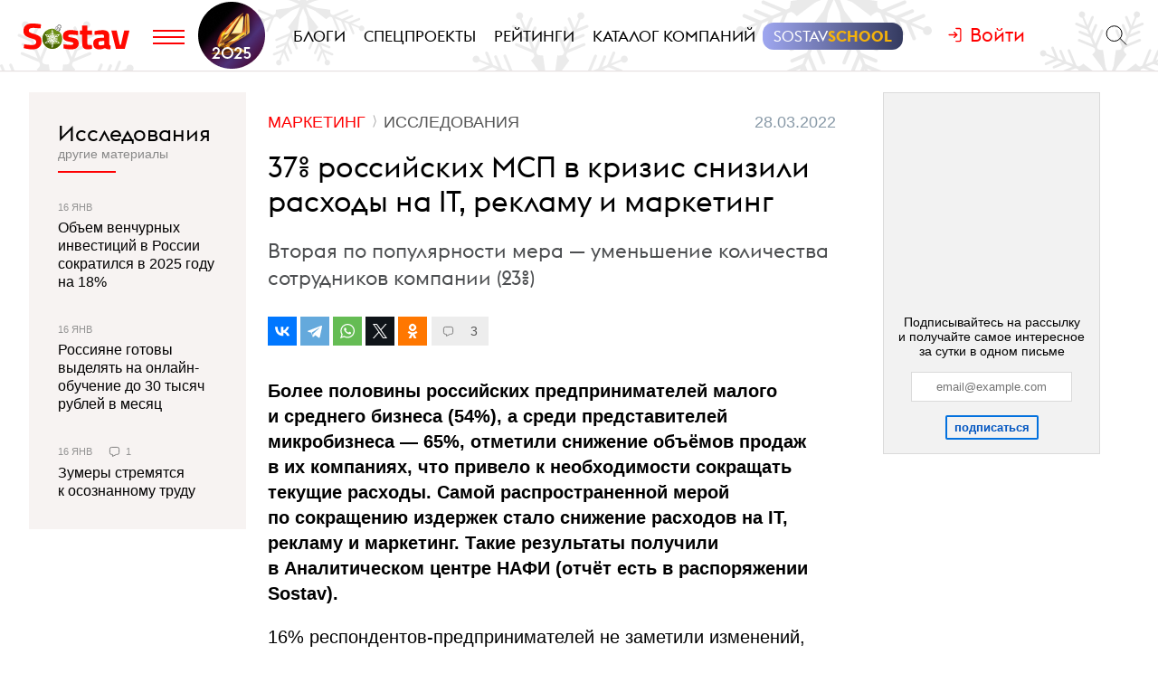

--- FILE ---
content_type: text/html; charset=utf-8
request_url: https://www.sostav.ru/publication/83-kompanij-predprinyali-mery-dlya-sokrashcheniya-izderzhek-53441.html
body_size: 11266
content:
<!DOCTYPE html> <html lang="ru"> <head> <title>37% российских МСП в кризис снизили расходы на IT, рекламу и маркетинг</title> <meta property="og:title" content="37% российских МСП в кризис снизили расходы на IT, рекламу и маркетинг" /> <meta property="description" content="Вторая по популярности мера — уменьшение количества сотрудников компании (23%)" /> <meta property="og:description" content="Вторая по популярности мера — уменьшение количества сотрудников компании (23%)" /> <meta property="og:type" content="article" /> <link href="https://www.sostav.ru/publication/83-kompanij-predprinyali-mery-dlya-sokrashcheniya-izderzhek-53441.html" rel="canonical" /> <meta property="og:url" content="https://www.sostav.ru/publication/83-kompanij-predprinyali-mery-dlya-sokrashcheniya-izderzhek-53441.html" /> <meta property="og:image" content="https://www.sostav.ru/images/news/2022/03/28/preview/53441_social.jpg?rnd=727969" /> <meta property="og:image:width" content="1024" /> <meta property="og:image:height" content="512" /> <meta property="crawl:image" content="https://www.sostav.ru/images/news/2022/03/28/preview/53441_st.jpg" /> <script type="application/ld+json">{"@context":"http:\/\/schema.org","@type":"NewsArticle","headline":"37% \u0440\u043e\u0441\u0441\u0438\u0439\u0441\u043a\u0438\u0445 \u041c\u0421\u041f \u0432 \u043a\u0440\u0438\u0437\u0438\u0441 \u0441\u043d\u0438\u0437\u0438\u043b\u0438 \u0440\u0430\u0441\u0445\u043e\u0434\u044b \u043d\u0430\u00a0IT, \u0440\u0435\u043a\u043b\u0430\u043c\u0443 \u0438 \u043c\u0430\u0440\u043a\u0435\u0442\u0438\u043d\u0433","url":"https:\/\/www.sostav.ru\/publication\/83-kompanij-predprinyali-mery-dlya-sokrashcheniya-izderzhek-53441.html","mainEntityOfPage":{"@type":"WebPage","@id":"https:\/\/www.sostav.ru\/publication\/83-kompanij-predprinyali-mery-dlya-sokrashcheniya-izderzhek-53441.html#article_content"},"datePublished":"2022-03-28 19:30:00","dateCreated":"2022-03-28 18:45:17","dateModified":"2022-03-28 20:00:52","description":"\u0412\u0442\u043e\u0440\u0430\u044f \u043f\u043e \u043f\u043e\u043f\u0443\u043b\u044f\u0440\u043d\u043e\u0441\u0442\u0438 \u043c\u0435\u0440\u0430 \u2014\u00a0\u0443\u043c\u0435\u043d\u044c\u0448\u0435\u043d\u0438\u0435 \u043a\u043e\u043b\u0438\u0447\u0435\u0441\u0442\u0432\u0430 \u0441\u043e\u0442\u0440\u0443\u0434\u043d\u0438\u043a\u043e\u0432 \u043a\u043e\u043c\u043f\u0430\u043d\u0438\u0438 (23%)","text":"\u0411\u043e\u043b\u0435\u0435 \u043f\u043e\u043b\u043e\u0432\u0438\u043d\u044b \u0440\u043e\u0441\u0441\u0438\u0439\u0441\u043a\u0438\u0445 \u043f\u0440\u0435\u0434\u043f\u0440\u0438\u043d\u0438\u043c\u0430\u0442\u0435\u043b\u0435\u0439 \u043c\u0430\u043b\u043e\u0433\u043e \u0438&nbsp;\u0441\u0440\u0435\u0434\u043d\u0435\u0433\u043e \u0431\u0438\u0437\u043d\u0435\u0441\u0430 (54%), \u0430&nbsp;\u0441\u0440\u0435\u0434\u0438 \u043f\u0440\u0435\u0434\u0441\u0442\u0430\u0432\u0438\u0442\u0435\u043b\u0435\u0439 \u043c\u0438\u043a\u0440\u043e\u0431\u0438\u0437\u043d\u0435\u0441\u0430&nbsp;&mdash; 65%, \u043e\u0442\u043c\u0435\u0442\u0438\u043b\u0438 \u0441\u043d\u0438\u0436\u0435\u043d\u0438\u0435 \u043e\u0431\u044a\u0451\u043c\u043e\u0432 \u043f\u0440\u043e\u0434\u0430\u0436 \u0432&nbsp;\u0438\u0445&nbsp;\u043a\u043e\u043c\u043f\u0430\u043d\u0438\u044f\u0445, \u0447\u0442\u043e \u043f\u0440\u0438\u0432\u0435\u043b\u043e \u043a&nbsp;\u043d\u0435\u043e\u0431\u0445\u043e\u0434\u0438\u043c\u043e\u0441\u0442\u0438 \u0441\u043e\u043a\u0440\u0430\u0449\u0430\u0442\u044c \u0442\u0435\u043a\u0443\u0449\u0438\u0435 \u0440\u0430\u0441\u0445\u043e\u0434\u044b. \u0421\u0430\u043c\u043e\u0439 \u0440\u0430\u0441\u043f\u0440\u043e\u0441\u0442\u0440\u0430\u043d\u0435\u043d\u043d\u043e\u0439 \u043c\u0435\u0440\u043e\u0439 \u043f\u043e&nbsp;\u0441\u043e\u043a\u0440\u0430\u0449\u0435\u043d\u0438\u044e \u0438\u0437\u0434\u0435\u0440\u0436\u0435\u043a \u0441\u0442\u0430\u043b\u043e \u0441\u043d\u0438\u0436\u0435\u043d\u0438\u0435 \u0440\u0430\u0441\u0445\u043e\u0434\u043e\u0432 \u043d\u0430&nbsp;IT, \u0440\u0435\u043a\u043b\u0430\u043c\u0443 \u0438&nbsp;\u043c\u0430\u0440\u043a\u0435\u0442\u0438\u043d\u0433. \u0422\u0430\u043a\u0438\u0435 \u0440\u0435\u0437\u0443\u043b\u044c\u0442\u0430\u0442\u044b \u043f\u043e\u043b\u0443\u0447\u0438\u043b\u0438 \u0432&nbsp;\u0410\u043d\u0430\u043b\u0438\u0442\u0438\u0447\u0435\u0441\u043a\u043e\u043c \u0446\u0435\u043d\u0442\u0440\u0435 \u041d\u0410\u0424\u0418 (\u043e\u0442\u0447\u0451\u0442 \u0435\u0441\u0442\u044c \u0432&nbsp;\u0440\u0430\u0441\u043f\u043e\u0440\u044f\u0436\u0435\u043d\u0438\u0438 Sostav).16% \u0440\u0435\u0441\u043f\u043e\u043d\u0434\u0435\u043d\u0442\u043e\u0432-\u043f\u0440\u0435\u0434\u043f\u0440\u0438\u043d\u0438\u043c\u0430\u0442\u0435\u043b\u0435\u0439 \u043d\u0435&nbsp;\u0437\u0430\u043c\u0435\u0442\u0438\u043b\u0438 \u0438\u0437\u043c\u0435\u043d\u0435\u043d\u0438\u0439, \u043a\u043e\u0442\u043e\u0440\u044b\u0435 \u0441\u043a\u0430\u0437\u0430\u043b\u0438\u0441\u044c&nbsp;\u0431\u044b \u043d\u0430&nbsp;\u0438\u0445 \u0431\u0438\u0437\u043d\u0435\u0441\u0435. \u0427\u0430\u0449\u0435 \u043e\u0431&nbsp;\u043e\u0442\u0441\u0443\u0442\u0441\u0442\u0432\u0438\u0438 \u043f\u0435\u0440\u0435\u043c\u0435\u043d \u0433\u043e\u0432\u043e\u0440\u0438\u043b\u0438 \u043f\u0440\u0435\u0434\u0441\u0442\u0430\u0432\u0438\u0442\u0435\u043b\u0438 \u0441\u0440\u0435\u0434\u043d\u0435\u0433\u043e \u0431\u0438\u0437\u043d\u0435\u0441\u0430 (37%), \u0438&nbsp;\u0432&nbsp;\u043a\u043e\u043c\u043f\u0430\u043d\u0438\u044f\u0445, \u0440\u0430\u0431\u043e\u0442\u0430\u044e\u0449\u0438\u0445 \u043d\u0430&nbsp;\u0440\u044b\u043d\u043a\u0435 \u0431\u043e\u043b\u0435\u0435 10 \u043b\u0435\u0442 (22%), \u0441\u043b\u0435\u0434\u0443\u0435\u0442 \u0438\u0437&nbsp;\u043e\u0442\u0447\u0451\u0442\u0430.83% \u0440\u0435\u0441\u043f\u043e\u043d\u0434\u0435\u043d\u0442\u043e\u0432 \u043f\u0440\u0435\u0434\u043f\u0440\u0438\u043d\u044f\u043b\u0438 \u043c\u0435\u0440\u044b \u0434\u043b\u044f \u0441\u043e\u043a\u0440\u0430\u0449\u0435\u043d\u0438\u044f \u0438\u0437\u0434\u0435\u0440\u0436\u0435\u043a. \u0427\u0430\u0449\u0435 \u043e\u0431&nbsp;\u0438\u0437\u043c\u0435\u043d\u0435\u043d\u0438\u044f\u0445 \u0433\u043e\u0432\u043e\u0440\u0438\u043b\u0438 \u043f\u0440\u0435\u0434\u0441\u0442\u0430\u0432\u0438\u0442\u0435\u043b\u0438 \u043c\u0438\u043a\u0440\u043e- \u0438&nbsp;\u043c\u0430\u043b\u043e\u0433\u043e \u0431\u0438\u0437\u043d\u0435\u0441\u0430&nbsp;&mdash; 86% \u0438&nbsp;87% \u0441\u043e\u043e\u0442\u0432\u0435\u0442\u0441\u0442\u0432\u0435\u043d\u043d\u043e. \u0412&nbsp;\u0442\u043e\u043f-5 \u0441\u0430\u043c\u044b\u0445 \u0440\u0430\u0441\u043f\u0440\u043e\u0441\u0442\u0440\u0430\u043d\u0435\u043d\u043d\u044b\u0445 \u043c\u0435\u0440 \u0432\u043e\u0448\u043b\u0438:\u0441\u043d\u0438\u0436\u0435\u043d\u0438\u0435 \u0440\u0430\u0441\u0445\u043e\u0434\u043e\u0432 \u043d\u0430&nbsp;IT, \u0440\u0435\u043a\u043b\u0430\u043c\u0443 \u0438\u043b\u0438 \u043c\u0430\u0440\u043a\u0435\u0442\u0438\u043d\u0433&nbsp;&mdash; \u043d\u0430&nbsp;\u044d\u0442\u043e \u043f\u043e\u0448\u043b\u0430 \u043a\u0430\u0436\u0434\u0430\u044f \u0442\u0440\u0435\u0442\u044c\u044f \u043a\u043e\u043c\u043f\u0430\u043d\u0438\u044f (37%);\u0441\u043e\u043a\u0440\u0430\u0449\u0435\u043d\u0438\u0435 \u0448\u0442\u0430\u0442\u0430 (23%);\u0441\u043e\u043a\u0440\u0430\u0449\u0435\u043d\u0438\u0435 \u0437\u0430\u0440\u0430\u0431\u043e\u0442\u043d\u043e\u0439 \u043f\u043b\u0430\u0442\u044b \u0441\u043e\u0442\u0440\u0443\u0434\u043d\u0438\u043a\u043e\u0432 (16%); \u043f\u043e\u043b\u043d\u044b\u0439 \u0438\u043b\u0438 \u0447\u0430\u0441\u0442\u0438\u0447\u043d\u044b\u0439 \u043e\u0442\u043a\u0430\u0437 \u043e\u0442&nbsp;\u0430\u0440\u0435\u043d\u0434\u044b \u043e\u0444\u0438\u0441\u0430 (16%);\u043f\u0435\u0440\u0435\u0432\u043e\u0434 \u0441\u043e\u0442\u0440\u0443\u0434\u043d\u0438\u043a\u043e\u0432 \u043d\u0430&nbsp;\u0443\u0434\u0430\u043b\u0451\u043d\u043d\u044b\u0439 \u0444\u043e\u0440\u043c\u0430\u0442 \u0440\u0430\u0431\u043e\u0442\u044b (15%).\u041f\u043e&nbsp;\u0434\u0430\u043d\u043d\u044b\u043c \u0430\u043d\u0430\u043b\u0438\u0442\u0438\u043a\u043e\u0432 \u041d\u0410\u0424\u0418, \u043c\u0438\u043a\u0440\u043e\u0431\u0438\u0437\u043d\u0435\u0441 \u0447\u0430\u0449\u0435 \u0441\u043d\u0438\u0436\u0430\u043b \u0440\u0430\u0441\u0445\u043e\u0434\u044b \u043d\u0430&nbsp;IT \u0438&nbsp;\u043c\u0430\u0440\u043a\u0435\u0442\u0438\u043d\u0433 (44%) \u0438&nbsp;\u043e\u0442\u043a\u0430\u0437\u044b\u0432\u0430\u043b\u0441\u044f \u043e\u0442&nbsp;\u0430\u0440\u0435\u043d\u0434\u044b \u043e\u0444\u0438\u0441\u0430 (20%). \u041c\u043e\u0441\u043a\u043e\u0432\u0441\u043a\u0438\u0435 \u043f\u0440\u0435\u0434\u043f\u0440\u0438\u043d\u0438\u043c\u0430\u0442\u0435\u043b\u0438 \u0442\u0430\u043a\u0436\u0435 \u0447\u0430\u0441\u0442\u043e \u043e\u0442\u043c\u0435\u043d\u044f\u043b\u0438 \u0430\u0440\u0435\u043d\u0434\u0443 \u043e\u0444\u0438\u0441\u0430 (25%) \u0438&nbsp;\u043f\u0435\u0440\u0435\u0432\u043e\u0434\u0438\u043b\u0438 \u0441\u043e\u0442\u0440\u0443\u0434\u043d\u0438\u043a\u043e\u0432 \u043d\u0430&nbsp;\u0443\u0434\u0430\u043b\u0451\u043d\u043d\u044b\u0439 \u0444\u043e\u0440\u043c\u0430\u0442 (30%). \u0412\u0441\u0435\u0440\u043e\u0441\u0441\u0438\u0439\u0441\u043a\u0438\u0439 \u043e\u043f\u0440\u043e\u0441 \u043f\u0440\u0435\u0434\u043f\u0440\u0438\u043d\u0438\u043c\u0430\u0442\u0435\u043b\u0435\u0439 \u043f\u0440\u043e\u0432\u043e\u0434\u0438\u043b\u0441\u044f \u0432&nbsp;\u0440\u0430\u043c\u043a\u0430\u0445 \u041e\u043f\u0435\u0440\u0430\u0442\u0438\u0432\u043d\u043e\u0433\u043e \u0441\u043e\u0446\u0438\u0430\u043b\u044c\u043d\u043e-\u044d\u043a\u043e\u043d\u043e\u043c\u0438\u0447\u0435\u0441\u043a\u043e\u0433\u043e \u043c\u043e\u043d\u0438\u0442\u043e\u0440\u0438\u043d\u0433\u0430 \u0410\u043d\u0430\u043b\u0438\u0442\u0438\u0447\u0435\u0441\u043a\u0438\u043c \u0446\u0435\u043d\u0442\u0440\u043e\u043c \u041d\u0410\u0424\u0418 \u0432&nbsp;\u043c\u0430\u0440\u0442\u0435 2022 \u0433\u043e\u0434\u0430. \u041e\u043f\u0440\u043e\u0448\u0435\u043d\u044b 500 \u043f\u0440\u0435\u0434\u0441\u0442\u0430\u0432\u0438\u0442\u0435\u043b\u0435\u0439 \u043c\u0430\u043b\u043e\u0433\u043e \u0438&nbsp;\u0441\u0440\u0435\u0434\u043d\u0435\u0433\u043e \u0431\u0438\u0437\u043d\u0435\u0441\u0430 \u0432\u0441\u0435\u0445 \u043e\u0441\u043d\u043e\u0432\u043d\u044b\u0445 \u043e\u0442\u0440\u0430\u0441\u043b\u0435\u0439 \u044d\u043a\u043e\u043d\u043e\u043c\u0438\u043a\u0438 \u0432\u043e&nbsp;\u0432\u0441\u0435\u0445 \u0444\u0435\u0434\u0435\u0440\u0430\u043b\u044c\u043d\u044b\u0445 \u043e\u043a\u0440\u0443\u0433\u0430\u0445 \u0420\u043e\u0441\u0441\u0438\u0438. \u0412&nbsp;\u043a\u0430\u0447\u0435\u0441\u0442\u0432\u0435 \u0440\u0435\u0441\u043f\u043e\u043d\u0434\u0435\u043d\u0442\u043e\u0432 \u0432\u044b\u0441\u0442\u0443\u043f\u0430\u043b\u0438 \u0441\u043e\u0431\u0441\u0442\u0432\u0435\u043d\u043d\u0438\u043a\u0438 \u0431\u0438\u0437\u043d\u0435\u0441\u0430, \u043f\u0435\u0440\u0432\u044b\u0435 \u043b\u0438\u0446\u0430 \u043a\u043e\u043c\u043f\u0430\u043d\u0438\u0439 \u0438&nbsp;\u0438\u043d\u0434\u0438\u0432\u0438\u0434\u0443\u0430\u043b\u044c\u043d\u044b\u0435 \u043f\u0440\u0435\u0434\u043f\u0440\u0438\u043d\u0438\u043c\u0430\u0442\u0435\u043b\u0438. \u0421\u0431\u043e\u0440 \u0434\u0430\u043d\u043d\u044b\u0445 \u043e\u0441\u0443\u0449\u0435\u0441\u0442\u0432\u043b\u0451\u043d \u0441&nbsp;\u043f\u043e\u043c\u043e\u0449\u044c\u044e \u043f\u0440\u043e\u0435\u043a\u0442\u0430 &laquo;\u0413\u043e\u043b\u043e\u0441 \u0431\u0438\u0437\u043d\u0435\u0441\u0430&raquo; \u043f\u0440\u0438 \u0441\u043e\u0434\u0435\u0439\u0441\u0442\u0432\u0438\u0438 \u0410\u0441\u0441\u043e\u0446\u0438\u0430\u0446\u0438\u0438 \u0438\u043d\u0441\u0442\u0438\u0442\u0443\u0442\u043e\u0432 \u0440\u0430\u0437\u0432\u0438\u0442\u0438\u044f \u043f\u0440\u0435\u0434\u043f\u0440\u0438\u043d\u0438\u043c\u0430\u0442\u0435\u043b\u044c\u0441\u0442\u0432\u0430.","publisher":{"@type":"Organization","name":"Sostav.ru","logo":{"@type":"ImageObject","url":"https:\/\/www.sostav.ru\/app\/public\/design\/logo2018.png"}},"image":"https:\/\/www.sostav.ru\/images\/news\/2022\/03\/28\/preview\/53441_st.jpg","author":[{"@type":"Person","name":"Sostav.ru"}]}</script> <script type="application/ld+json">{"@context":"https:\/\/schema.org","@type":"BreadcrumbList","itemListElement":[{"@type":"ListItem","position":1,"item":{"@id":"\/\/www.sostav.ru\/news","name":"\u041d\u043e\u0432\u043e\u0441\u0442\u0438"}},{"@type":"ListItem","position":2,"item":{"@id":"\/\/www.sostav.ru\/news\/marketing","name":"\u041c\u0430\u0440\u043a\u0435\u0442\u0438\u043d\u0433"}},{"@type":"ListItem","position":3,"item":{"@id":"\/\/www.sostav.ru\/news\/marketing\/research","name":"\u0418\u0441\u0441\u043b\u0435\u0434\u043e\u0432\u0430\u043d\u0438\u044f"}}]}</script> <script>window.siteRoot = "/";</script> <meta name="theme-color" content="#F0EEE9"> <meta name="apple-mobile-web-app-status-bar-style" content="black-translucent"> <meta charset="UTF-8"><meta http-equiv="X-UA-Compatible" content="ie=edge"><meta name="viewport" content="width=device-width, initial-scale=1"> <link href="/rss" rel="alternate" type="application/rss+xml"> <meta property="fb:pages" content="165127806832871" /> <meta property="fb:app_id" content="148933805160721"> <meta name="twitter:site" content="@sostav_news" /> <meta name="twitter:creator" content="@sostav_news" /> <meta name="twitter:card" content="summary_large_image" /> <link rel="icon" href="/app/public/images/favic.png" type="image/png"> <link type="text/css" href="/libs/grid-master/dist/css/mscom-grid.css" rel="stylesheet" media="all" /> <link type="text/css" href="/css/front/karkas.css?v=13" rel="stylesheet" media="all" /> <link type="text/css" href="/libs/vex-master/dist/css/vex.css" rel="stylesheet" media="all" /> <link type="text/css" href="/libs/vex-master/dist/css/vex-theme-top.css" rel="stylesheet" media="all" /> <link type="text/css" href="/css/front/article/article_v2.css?v=20" rel="stylesheet" media="all" /> <link type="text/css" href="/css/front/components/tgzen/styles.css?v=3" rel="stylesheet" media="all" /> <script>window.yaContextCb = window.yaContextCb || []</script><script src="https://yandex.ru/ads/system/context.js" async></script></head> <body> <!-- Yandex.Metrika counter --> <script type="text/javascript" > (function(m,e,t,r,i,k,a){m[i]=m[i]||function(){(m[i].a=m[i].a||[]).push(arguments)}; m[i].l=1*new Date();k=e.createElement(t),a=e.getElementsByTagName(t)[0],k.async=1,k.src=r,a.parentNode.insertBefore(k,a)}) (window, document, "script", "https://mc.yandex.ru/metrika/tag.js", "ym"); ym(25659224, "init", { clickmap:true, trackLinks:true, accurateTrackBounce:true }); </script> <noscript><div><img src="https://mc.yandex.ru/watch/25659224" style="position:absolute; left:-9999px;" alt="" /></div></noscript> <!--LiveInternet counter--> <script type="text/javascript"> new Image().src = "//counter.yadro.ru/hit?r"+ escape(document.referrer)+((typeof(screen)=="undefined")?"": ";s"+screen.width+"*"+screen.height+"*"+(screen.colorDepth? screen.colorDepth:screen.pixelDepth))+";u"+escape(document.URL)+ ";h"+escape(document.title.substring(0,150))+ ";"+Math.random();</script><!--/LiveInternet--> <!-- Rating@Mail.ru counter --> <script type="text/javascript"> var _tmr = window._tmr || (window._tmr = []); _tmr.push({id: "110562", type: "pageView", start: (new Date()).getTime()}); (function (d, w, id) { if (d.getElementById(id)) return; var ts = d.createElement("script"); ts.type = "text/javascript"; ts.async = true; ts.id = id; ts.src = (d.location.protocol == "https:" ? "https:" : "http:") + "//top-fwz1.mail.ru/js/code.js"; var f = function () {var s = d.getElementsByTagName("script")[0]; s.parentNode.insertBefore(ts, s);}; if (w.opera == "[object Opera]") { d.addEventListener("DOMContentLoaded", f, false); } else { f(); } })(document, window, "topmailru-code"); </script><noscript><div> <img src="//top-fwz1.mail.ru/counter?id=110562;js=na" style="border:0;position:absolute;left:-9999px;" alt="" /> </div></noscript> <!-- Yandex.Metrika counter --> <script type="text/javascript" > (function (d, w, c) { (w[c] = w[c] || []).push(function() { try { w.yaCounter49194025 = new Ya.Metrika2({ id:49194025, clickmap:true, trackLinks:true, accurateTrackBounce:true, webvisor:true }); } catch(e) { } }); var n = d.getElementsByTagName("script")[0], s = d.createElement("script"), f = function () { n.parentNode.insertBefore(s, n); }; s.type = "text/javascript"; s.async = true; s.src = "https://mc.yandex.ru/metrika/tag.js"; if (w.opera == "[object Opera]") { d.addEventListener("DOMContentLoaded", f, false); } else { f(); } })(document, window, "yandex_metrika_callbacks2"); </script> <noscript><div><img src="https://mc.yandex.ru/watch/49194025" style="position:absolute; left:-9999px;" alt="" /></div></noscript> <!-- /Yandex.Metrika counter --> <!-- VK Pixel Code --> <script type="text/javascript">!function(){var t=document.createElement("script");t.type="text/javascript",t.async=!0,t.src="https://vk.com/js/api/openapi.js?159",t.onload=function(){VK.Retargeting.Init("VK-RTRG-291638-9ig6G"),VK.Retargeting.Hit()},document.head.appendChild(t)}();</script> <noscript><img src="https://vk.com/rtrg?p=VK-RTRG-291638-9ig6G" style="position:fixed; left:-999px;" alt=""/></noscript> <!-- End VK Pixel Code --> <div id="st_page"> <style> .bf-logo { flex-grow: 6; transform: translate(-8px, 0); } .bf-logo__pic { width: 40px; } @media all and (min-width: 375px) { .bf-logo { transform: translate(0, 0); } } @media all and (min-width: 430px) { .bf-logo { flex-grow: 4; } } @media all and (min-width: 560px) { .bf-logo { flex-grow: 3; } } @media all and (min-width: 768px) { .bf-logo { text-align: center; flex-grow: 6; } .bf-logo__pic { padding: 10px 0; } .logo-menu { margin: -8px 0; } } @media all and (min-width: 950px) { .bf-logo { flex-grow: 12; } } @media all and (min-width: 1200px) { .bf-logo { order: 2; padding-left: 5px; } .bf-logo__pic { width: 74px; } .logo-menu { margin: -20px 0; } } .ssschool > a > span { position: relative; } .ssschool > a > span:before { content: ""; position: absolute; top: -4px; left: -12px; right: -12px; bottom: -4px; background-image: linear-gradient(90deg, #9FA7F0, #343A5F, #9FA7F0); background-size: 200% 100%; background-position: left center; border-radius: 12px; transition: background-position ease .3s; } .ssschool > a > span:hover:before { background-position: 100% center; } .ssschool > a > span { color: #fff !important; } .ssschool .ssschool__1 { position: relative; color: #fff !important; } .ssschool .ssschool__2 { position: relative; color: #F5B30A !important; font-weight: 600; } @media all and (min-width: 1600px) { .ssschool { transform: translate(4px, 0) scale(.8); } .ssschool > a > span:before { top: -9px; left: -16px; right: -16px; bottom: -9px; border-radius: 20px; } } .logo.h-btn img { opacity: 0; } .logo.h-btn { background: url(/assets/karkas/ng2025/ng2025_logo.svg) left center no-repeat; background-size: auto 24px; } #site_header_wrapper #site_header { background: url(/assets/karkas/ng2025/sneg3.svg) center center repeat-x #fff; background-size: auto 100% !important; } @media all and (min-width: 1200px) { .logo.h-btn { background-size: auto 32px; } #site_header_wrapper #site_header { background-size: auto 400% !important; } } @media all and (min-width: 1400px) { #site_header_wrapper #site_header:before, #site_header_wrapper #site_header:after { content: ""; position: absolute; top: 0; width: 120px; height: 220px; pointer-events: none; } #site_header_wrapper #site_header:before { left: 0; background: url(/assets/karkas/ng2025/vis_left.png) right bottom no-repeat; } #site_header_wrapper #site_header:after { right: 0; background: url(/assets/karkas/ng2025/vis_right.png) left bottom no-repeat; } } @media all and (min-width: 1800px) { #site_header_wrapper #site_header:before, #site_header_wrapper #site_header:after { width: 140px; } } </style> <div id="site_top" class="site-top"> <div id="site_top_banner" class="site-top-banner"></div> <div id="site_header_wrapper"> <div id="site_header" class="site-header has-sticky"> <div class="ms-grid"> <div class="ms-row"> <div class="ms-col-1-1"> <div class="site-header-inner"> <div class="logo-menu"> <button class="h-btn menu-btn toggle-main-menu"> <svg viewBox="0 0 35 20" width="35" height="20" xmlns="http://www.w3.org/2000/svg"> <line x1="0" y1="5" x2="35" y2="5" style="stroke:#fe0002;stroke-width:2"></line> <line x1="0" y1="12" x2="35" y2="12" style="stroke:#fe0002;stroke-width:2"></line> <line x1="0" y1="19" x2="35" y2="19" style="stroke:#fe0002;stroke-width:2"></line> </svg> </button> <a href="/" class="logo h-btn" title="Sostav.ru"><img src="/app/public/design/logo2918-05v3.svg" alt="Sostav.ru" title="Sostav.ru"></a> <a href="/vote/65" target="_blank" title="Итоги года 2025" class="bf-logo"><img class="bf-logo__pic" src="/app/public/design/bf2025.png"></a> </div> <ul class="mainmenu"> <li><a href="/blogs"><span>Блоги</span></a></li> <li><a href="/specprojects"><span>Спецпроекты</span></a></li> <li><a href="/ratings"><span>Рейтинги</span></a></li> <li><a href="/advmap/agency/catalogue"><span>Каталог компаний</span></a></li> <li class="ssschool"><a href="https://sostav.school/?utm_source=sostav-main-menu" target="_blank"><span><span class="ssschool__1">Sostav</span><span class="ssschool__2">School</span></span></a></li> </ul> <div class="user" id="auth"><a class="auth-login"><span>Войти</span></a></div> <div class="search"> <form action="/search" method="get"> <input type="text" name="q" placeholder="Поиск материалов на Sostav.ru" autocomplete="off"> <button type="submit" class="h-btn search-btn"></button> <button type="button" class="h-btn search-close-btn"> <svg width="30px" height="30px" xmlns="http://www.w3.org/2000/svg" xmlns:xlink="http://www.w3.org/1999/xlink" version="1.1" id="Capa_1" x="0px" y="0px" viewBox="-25 -30 100 100" style="enable-background:new 0 0 47.971 47.971;" xml:space="preserve"> <path d="M28.228,23.986L47.092,5.122c1.172-1.171,1.172-3.071,0-4.242c-1.172-1.172-3.07-1.172-4.242,0L23.986,19.744L5.121,0.88 c-1.172-1.172-3.07-1.172-4.242,0c-1.172,1.171-1.172,3.071,0,4.242l18.865,18.864L0.879,42.85c-1.172,1.171-1.172,3.071,0,4.242 C1.465,47.677,2.233,47.97,3,47.97s1.535-0.293,2.121-0.879l18.865-18.864L42.85,47.091c0.586,0.586,1.354,0.879,2.121,0.879 s1.535-0.293,2.121-0.879c1.172-1.171,1.172-3.071,0-4.242L28.228,23.986z"></path> </svg> </button> </form> </div> </div> </div> </div> </div> </div> </div> </div> <div id="main_modal_menu"> <div> <div class="ms-grid"> <div class="brand"> <a href="/"><img src="/app/public/design/logo2918-05v3.svg" alt="Sostav.ru" title="Sostav.ru"></a> </div> </div> </div> <div class="ms-grid"> <div class="ms-row menu-cols"> <div class="s-ms-col-1-2 l-ms-col-1-4 first"> <h2 class="hed"><a href="/lenta">Новости</a></h2> <ul class="menu"> <li><h3><a href="/news/digital">Digital</a></h3></li> <li><h3><a href="/news/media">Медиа</a></h3></li> <li><h3><a href="/news/creative">Креатив</a></h3></li> <li><h3><a href="/news/marketing">Маркетинг</a></h3></li> <li><h3><a href="/news/business">Бизнес</a></h3></li> <li><h3><a href="/news/social">Общество</a></h3></li> </ul> </div> <div class="s-ms-col-1-2 l-ms-col-1-4 mid"> <h2 class="hed"><a href="/specprojects">Спецпроекты</a></h2> <ul class="menu"> <li><h3><a href="https://sostav.school/?utm_source=sostav-main-menu" title="Sostav.school" target="_blank"><span><span class="color-red">Sostav</span>.Школа</span></h3></a></li> <li><h3><a href="/education">Лекторий</a></h3></li> <li><h3><a href="/specprojects/adscale">Шкала эффективности рекламы</a></h3></li> <li><h3><a href="/specprojects/marketface">Лицо рынка</a></h3></li> <li><h3><a href="/specprojects/market-opinion">Мнение рынка</a></h3></li> <li><h3><a href="/specprojects/bookchain">Bookchain</a></h3></li> <li><h3><a href="/specprojects/expertise">Экспертиза</a></h3></li> <li><h3><a href="/specprojects/year-results-2025">Итоги года 2025</a></h3></li> </ul> </div> <div class="s-ms-col-1-1 l-ms-col-1-4 mid"> <h2 class="hed"><a>Выбор редакции</a></h2> <ul class="menu"> <li> <h3><a href="/ratings/mediarating2025">Рейтинг медиаагентств 2025</a></h3> </li> <li> <h3><a href="/publication/rejting-krupnejshikh-reklamodatelej-rossii-2025-74192.html">ТОП-30 крупнейших рекламодателей России 2025</a></h3> </li> <li> <h3><a href="/education/lenta?format=audio">Подкасты</a></h3> </li> <li> <h3><a href="/news/creative/video">Видео</a></h3> </li> </ul> </div> <div class="s-ms-col-1-2 l-ms-col-1-4 last"> <ul class="menu service-menu"> <li><h3><a href="/page/advert">Реклама на сайте</a></h3></li> <li><h3><a href="/page/contacts">Контакты</a></h3></li> <li><h3><a href="/page/guidelines/index">Гайдлайны</a></h3></li> <li><h3><a href="/advmap/agency/catalogue">Каталог компаний</a></h3></li> <li><h3><a href="/ratings">Рейтинги</a></h3></li> <li><h3><a href="/blogs/">Бизнес-блоги</a></h3></li> </ul> </div> </div> <div class="ms-row"> <div class="l-ms-col-1-2"> <div class="first"> <h2 class="hed"><a href="/blogs">Блоги</a></h2> <div class="sblogs-item"> <a href="/blogs/268797"> <img src="/appi/blogs/avatar/blog?blogId=268797" class="s-avatar"> <span class="sblogs-blog-title">канал Dомашний</span> </a> </div> <div><a class="sblogs-feed-title" href="/blogs/268797/74608">Быть Главным женским – это призвание!</a></div> <div class="sblogs-item"> <a href="/blogs/268797"> <img src="/appi/blogs/avatar/blog?blogId=268797" class="s-avatar"> <span class="sblogs-blog-title">канал Dомашний</span> </a> </div> <div><a class="sblogs-feed-title" href="/blogs/268797/74565">Любимые герои и&nbsp;невероятные истории любви против снегопада</a></div> </div> <div class="content socials"> <h2><span class="color-red">Sostav</span> в соцсетях</h2> <div class="links"> <a target="_blank" href="https://vk.com/sostavru"><svg viewBox="0 0 24 24"><use xlink:href="/app/public/images/socials/social.svg#vk"></use></svg></a> <a target="_blank" href="https://t.me/sostav"><svg viewBox="0 0 24 24"><use xlink:href="/app/public/images/socials/social.svg#tg"></use></svg></a> <a target="_blank" href="https://twitter.com/sostav_news"><svg viewBox="0 0 24 24"><use xlink:href="/app/public/images/socials/social.svg#tw"></use></svg></a> <a target="_blank" href="https://ok.ru/sostavru"><svg viewBox="0 0 24 24"><use xlink:href="/app/public/images/socials/social.svg#ok"></use></svg></a> <a target="_blank" href="/rss"><svg viewBox="0 0 24 24"><use xlink:href="/app/public/images/socials/social.svg#rss"></use></svg></a> <a class="js-subscribe-init" href=""><svg viewBox="0 0 24 24"><use xlink:href="/app/public/images/socials/social.svg#mail"></use></svg></a> </div> </div> </div> <div class="l-ms-col-1-2"> <div class="maps"> <div class="ms-row"> <div class="ms-col-1-2 first"> <div class="item" style="background: repeating-linear-gradient(45deg, rgba(0, 0, 0, 0.1), rgba(0, 0, 0, 0.1) 10px, rgba(0, 0, 0, 0.15) 10px, rgba(0, 0, 0, 0.15) 20px) !important;"> <a class="lnk" href="/advmap/agency/catalogue">Каталог <br>компаний</a> </div> <div class="item" style="background-image: url(/app/public/images/advmap/mir_map.png);"> <a class="lnk" href="/map/maps/2023">Карта <br>рекламного <br>рынка</a> </div> <div class="item" style="background-image: url(/app/public/images/advmap/marketing_map.png);"> <a class="lnk" href="/advmap/marketingmap">Карта <br>маркетинговых <br>услуг</a> </div> </div> <div class="ms-col-1-2 last"> <div class="item" style="background-image: url(/app/public/images/advmap/branding_map.png);"> <a class="lnk" href="/advmap/brandingmap">Карта <br>брендинговых <br>агентств</a> </div> <div class="item" style="background-image: url(/app/public/images/advmap/digital_map.png);"> <a class="lnk" href="/advmap/digital">Карта <br>digital-агентств</a> </div> <div class="item" style="background-image: url(/app/public/images/advmap/reklamodateli_map.png);"> <a class="lnk" href="/advmap/advertizersmap">Карта крупнейших <br>рекламодателей <br>России</a> </div> </div> <div class="ms-col-1-2"> <div class="item" style="background-image: url(/assets/spec/tg-map/img/TM_top2.PNG);"> <a class="lnk" href="/advmap/tgmap">Карта <br>телеграм <br> каналов</a> </div> </div> </div> </div> </div> </div> <div class="addr"> <div class="mail"> <a href="mailto:info@sostav.ru">info@<span class="color-red">sostav.ru</span></a> </div> <div class="tel"> <a href="tel:+74952740525">+7 (495) 274-05-25</a> </div> <div class="adress"> Москва, ул. Полковая 3 стр.3, офис 120 </div> </div> <div class="copy"> © <a href="/" class="color-red"><strong>Sostav</strong></a> независимый проект <a target="_blank" href="http://depotwpf.ru/">брендингового агентства <strong>Depot</strong></a> <br> Использование опубликованных материалов доступно только при указании источника. <br><br> Дизайн сайта - <a href="http://www.liqium.ru/" target="_blank" class="color-red">Liqium</a> <br><br> <strong>18+</strong> </div> </div> </div> <div id="st_content"><div class="article-wrapper" data-section_url="/lenta?type=latest&excludedIds=53441" data-article_url="/publication/83-kompanij-predprinyali-mery-dlya-sokrashcheniya-izderzhek-53441.html" id="article_53441"> <div class="ms-grid flex-grid"> <div class="article-grid stick-parent"> <div class="article-grid__inner"> <div class="article-grid__center"> <div class="stick-parent"> <div class="article-titles"> <div class="tops"> <div class="article-cats"> <ul> <li class="lvl-2"><a href="/news/marketing"><span>Маркетинг</span></a></li> <li class="lvl-3"><a href="/news/marketing/research"><span>Исследования</span></a></li> </ul> </div> <div class="captions"> <span class="cap date datetime" datetime="2022-03-28T19:30:00+03:00"> 28.03.2022 в 19:30 </span> </div> </div> <h1 class="zag">37% российских МСП в&nbsp;кризис снизили расходы на IT, рекламу и&nbsp;маркетинг</h1> <h2 class="podzag">Вторая по&nbsp;популярности мера — уменьшение количества сотрудников компании (23%)</h2> <div class="article-socials top" data-url="https://www.sostav.ru/publication/83-kompanij-predprinyali-mery-dlya-sokrashcheniya-izderzhek-53441.html" data-counter="50"> <div class="ya-share-wrap"></div> <div class="comments-go"> <span class="comments-sm"></span> 3 </div> </div> </div> <div class="article"> <div class="article-content js-mediator-article" id="article_content"> <p><strong>Более половины российских предпринимателей малого и&nbsp;среднего бизнеса (54%), а&nbsp;среди представителей микробизнеса&nbsp;&mdash; 65%, отметили снижение объёмов продаж в&nbsp;их&nbsp;компаниях, что привело к&nbsp;необходимости сокращать текущие расходы. Самой распространенной мерой по&nbsp;сокращению издержек стало снижение расходов на&nbsp;IT, рекламу и&nbsp;маркетинг. Такие результаты получили в&nbsp;Аналитическом центре НАФИ (отчёт есть в&nbsp;распоряжении Sostav).</strong></p><p>16% респондентов-предпринимателей не&nbsp;заметили изменений, которые сказались&nbsp;бы на&nbsp;их бизнесе. Чаще об&nbsp;отсутствии перемен говорили представители среднего бизнеса (37%), и&nbsp;в&nbsp;компаниях, работающих на&nbsp;рынке более 10 лет (22%), следует из&nbsp;отчёта.</p><p>83% респондентов предприняли меры для сокращения издержек. Чаще об&nbsp;изменениях говорили представители микро- и&nbsp;малого бизнеса&nbsp;&mdash; 86% и&nbsp;87% соответственно. В&nbsp;топ-5 самых распространенных мер вошли:</p><ul><li>снижение расходов на&nbsp;IT, рекламу или маркетинг&nbsp;&mdash; на&nbsp;это пошла каждая третья компания (37%);</li><li>сокращение штата (23%);</li><li>сокращение заработной платы сотрудников (16%); </li><li>полный или частичный отказ от&nbsp;аренды офиса (16%);</li><li>перевод сотрудников на&nbsp;удалённый формат работы (15%).</li></ul><p>По&nbsp;данным аналитиков НАФИ, микробизнес чаще снижал расходы на&nbsp;IT и&nbsp;маркетинг (44%) и&nbsp;отказывался от&nbsp;аренды офиса (20%). Московские предприниматели также часто отменяли аренду офиса (25%) и&nbsp;переводили сотрудников на&nbsp;удалённый формат (30%).</p><div class="vrezka no-quote"> <div class="v-text"><p>Всероссийский опрос предпринимателей проводился в&nbsp;рамках Оперативного социально-экономического мониторинга Аналитическим центром НАФИ в&nbsp;марте 2022 года. Опрошены 500 представителей малого и&nbsp;среднего бизнеса всех основных отраслей экономики во&nbsp;всех федеральных округах России. В&nbsp;качестве респондентов выступали собственники бизнеса, первые лица компаний и&nbsp;индивидуальные предприниматели. Сбор данных осуществлён с&nbsp;помощью проекта &laquo;Голос бизнеса&raquo; при содействии Ассоциации институтов развития предпринимательства. </p></div> </div> <div class="page-view-anchor middle" data-type="middle"></div> <div class="page-view-anchor end" data-type="end"></div> </div> <div class="article-socials" data-url="https://www.sostav.ru/publication/83-kompanij-predprinyali-mery-dlya-sokrashcheniya-izderzhek-53441.html" data-counter="50"> <div class="ya-share-wrap"></div> </div> <div class="article-tags"> <a href="/tags/nafi"><span>НАФИ</span></a> <a href="/tags/opros"><span>Опрос</span></a> <a href="/tags/msp"><span>МСП</span></a> </div> </div> </div> <div class="banner-rm3-wrapper"> <div class="banner-rm3"></div> </div> <div id="adriver_banner_1885460286"></div> <div class="tgzen tgzen--tg"> <a href="https://t.me/sostav" target="_blank" class="tgzen__link"> <div class="tgzen__text tgzen__text--tg">Подписывайтесь на канал <span>@sostav</span> в&nbsp;Telegram</div> <div class="tgzen__action"> <span class="tgzen__btn tgzen__btn--tg">Подписаться</span> </div> </a> </div> <div class="comments-wrapper"> <div class="comments-wrapper__header">Обсудить с другими читателями:</div> <div class="comments-wrapper__inner" id="comments_wrapper53441" data-year="2022" data-url="publication/83-kompanij-predprinyali-mery-dlya-sokrashcheniya-izderzhek-53441.html" data-comments_autoload="true"></div> </div> </div> <div class="article-grid__left"> <div class="flex-container flex-mode-column"> <div class="flex-col flex-col-max" data-sticky-container> <div class="sticky-block article-grid__l-blocks"> <section class="other-articles lasts-in-rubric"> <header> <a href="/news/marketing/research">Исследования</a> <br> <span>другие материалы</span> </header> <div class="articles"> <article> <div class="captions"> <span> 16 Янв </span> </div> <a class="title" href="/publication/obem-venchurnykh-investitsij-v-rossii-sokratilsya-v-2025-godu-na-18-81033.html"><span>Объем венчурных инвестиций в&nbsp;России сократился в&nbsp;2025 году на&nbsp;18%</span></a> </article> <article> <div class="captions"> <span> 16 Янв </span> </div> <a class="title" href="/publication/rossiyane-gotovy-vydelyat-na-onlajn-obuchenie-do-30-tysyach-rublej-v-mesyats-81025.html"><span>Россияне готовы выделять на&nbsp;онлайн-обучение до&nbsp;30 тысяч рублей в&nbsp;месяц</span></a> </article> <article> <div class="captions"> <span> 16 Янв </span> <span class="comments-sm">1</span> </div> <a class="title" href="/publication/zumery-stremyatsya-k-osoznannomu-trudu-81022.html"><span>Зумеры стремятся к&nbsp;осознанному труду</span></a> </article> </div> </section> <div class="banner-rm6"></div> </div> </div> </div> </div> </div> <div class="article-grid__right"> <div class="sticky-block"> <div class="banner-rm2-news-wrap" style="text-align: center;"> <div class="banner-rm2-news" style="display: inline-block;"></div> <div class="banner-rm2-2-news" style="display: inline-block;"></div> </div> </div> </div> </div> </div> </div> <div class="article-bottoms"></div></div> <div id="site_footer_wrapper"> <div id="site_bottom_banner"></div> <div id="site_footer" class="site-footer"> <div class="site-footer-top"> <div class="site-footer-inner"> <div class="ms-grid"> <div class="ms-row"> <div class="m-ms-col-6-8 nb"> <div class="content socials"> <a target="_blank" href="https://vk.com/sostavru"><svg viewBox="0 0 24 24"><use xlink:href="/app/public/images/socials/social.svg#vk"></use></svg></a> <a target="_blank" href="https://t.me/sostav"><svg viewBox="0 0 24 24"><use xlink:href="/app/public/images/socials/social.svg#tg"></use></svg></a> <a target="_blank" href="https://twitter.com/sostav_news"><svg viewBox="0 0 24 24"><use xlink:href="/app/public/images/socials/social.svg#tw"></use></svg></a> <a target="_blank" href="https://ok.ru/sostavru"><svg viewBox="0 0 24 24"><use xlink:href="/app/public/images/socials/social.svg#ok"></use></svg></a> <a target="_blank" href="/rss"><svg viewBox="0 0 24 24"><use xlink:href="/app/public/images/socials/social.svg#rss"></use></svg></a> <a class="js-subscribe-init" href=""><svg viewBox="0 0 24 24"><use xlink:href="/app/public/images/socials/social.svg#mail"></use></svg></a> </div> </div> <div class="m-ms-col-2-8 nb"> <div class="contacts"> <a href="mailto:info@sostav.ru" class="email">info@sostav.ru</a> <a href="tel:+74952740525" class="phone">+7 (495) 274-05-25</a> </div> </div> </div> </div> </div> </div> <div class="site-footer-body"> <div class="site-footer-inner"> <div class="ms-grid"> <div class="ms-row"> <nav class="l-ms-col-1-1 nb"> <div class="menu-cols"> <div class="menu-col"> <div class="header">Новости</div> <ul class="menu"> <li><h3><a href="/news/digital">Digital</a></h3></li> <li><h3><a href="/news/media">Медиа</a></h3></li> <li><h3><a href="/news/creative">Креатив</a></h3></li> <li><h3><a href="/news/marketing">Маркетинг</a></h3></li> <li><h3><a href="/news/business">Бизнес</a></h3></li> <li><h3><a href="/news/social">Общество</a></h3></li> </ul> </div> <div class="menu-col"> <div class="header">Спецпроекты</div> <ul class="menu"> <li><h3><a href="/specprojects/adscale">Шкала эффективности рекламы</a></h3></li> <li><h3><a href="/specprojects/marketface">Лицо рынка</a></h3></li> <li><h3><a href="/specprojects/market-opinion">Мнение рынка</a></h3></li> <li><h3><a href="/specprojects/bookchain">Bookchain</a></h3></li> <li><h3><a href="/specprojects/expertise">Экспертиза</a></h3></li> <li><h3><a href="/specprojects/year-results-2025">Итоги года 2025</a></h3></li> </ul> </div> <div class="menu-col"> <div class="header">Выбор редакции</div> <h2 class="hed"><a>Выбор редакции</a></h2> <ul class="menu"> <li> <h3><a href="/ratings/mediarating2025">Рейтинг медиаагентств 2025</a></h3> </li> <li> <h3><a href="/publication/rejting-krupnejshikh-reklamodatelej-rossii-2025-74192.html">ТОП-30 крупнейших рекламодателей России 2025</a></h3> </li> <li> <h3><a href="/education/lenta?format=audio">Подкасты</a></h3> </li> <li> <h3><a href="/news/creative/video">Видео</a></h3> </li> </ul> </div> <div class="menu-col lst"> <ul class="menu service-menu"> <li><h3><a href="/page/advert"><span>Реклама на сайте</span></a></h3></li> <li><h3><a href="/page/support"><span>Напишите нам</span></a></h3></li> <li><h3><a href="/advmap/agency/catalogue"><span>Каталог компаний</span></a></h3></li> <li><h3><a href="/ratings"><span>Рейтинги</span></a></h3></li> <li><h3><a href="/blogs/"><span>Бизнес-блоги</span></a></h3></li> <li class="last"><h3><a href="http://forumsostav.ru/"><span>Форум</span></a></h3></li> </ul> </div> </div> </nav> </div> </div> </div> </div> <div class="site-footer-bottom"> <div class="site-footer-inner"> <div class="ms-grid"> <div class="ms-row"> <div class="l-ms-col-1-1 nb"> <div class="site-caption"> <div class="inner"> <ul class="bot-menu"> <li><a href="/page/contacts">Контакты</a></li> <li><a href="/page/advert">Рекламодателям</a></li> <li><a href="/page/support">Обратная связь</a></li> <li><a href="/rss">Rss</a></li> </ul> <p><a href="/">&copy; Sostav.ru</a> 1998-2026 Независимый проект <a href="https://www.depotwpf.ru/" target="_blank">брендингового агентства Depot</a></p> <p>Использование материалов Sostav.ru допустимо только при указании источника.</p> <p> Дизайн сайта - <a href="http://www.liqium.ru/" target="_blank">Liqium</a>. </p> <p>18+</p> <p class="li-logo"><a href="//www.liveinternet.ru/click" target="_blank"><img src="//counter.yadro.ru/logo?45.6" title="LiveInternet" alt="" border="0" width="31" height="31"/></a></p> </div> </div> <div class="follow"> <div class="sape"> </div> </div> </div> </div> </div> </div> </div> </div> </div> <a id="pageup" href="#site_header_wrapper">&uarr;</a></div> <div id="old_ie"> <button class="old_ie__close">&times;</button> <div class="old_ie__title">Ваш браузер устарел</div> <div class="old_ie__subtitle"> На сайте Sostav.ru используются технологии, которые не доступны в вашем браузере, в связи с чем страница может отображаться некорректно. <br> Чтобы страница отображалась корректно, обновите ваш браузер. </div> </div> <!--<div id="rek_blocker"> <div class="ms-grid"> <div class="ms-row"> <div class="ms-col-1-1"> <div class="descr"> <div class="title">Ваш браузер использует блокировщик рекламы.</div> <div class="text">Он мешает корректной работе сайта. Добавьте сайт www.sostav.ru в белый список.</div> <div class="bclose"><button id="rek_blocker_remove">Скрыть</button></div> </div> </div> </div> </div> </div>--> <script type="text/javascript" src="/js/front/adfox.js"></script> <script type="text/javascript" src="/libs/jquery/jquery-3.2.1.min.js"></script> <script type="text/javascript" src="/libs/vex-master/dist/js/vex.combined.min.js"></script> <script type="text/javascript" src="/js/front/karkas.js?v=12"></script> <div id="adfox_160734139941748173"></div> <div id="adfox_173286119415434696"></div> <script> if (!window.disableKarkasBanners) { window.yaContextCb.push(()=>{ Ya.adfoxCode.create({ ownerId: 59752, containerId: 'adfox_160734139941748173', params: { pp: 'g', ps: 'hdy', p2: 'gpqd' } }); Ya.adfoxCode.create({ ownerId: 59752, containerId: 'adfox_173286119415434696', params: { pp: 'i', ps: 'hdy', p2: 'ikpi' } }); }); } </script> <script data-main="/js/front/article/article_v2.js?v=7" src="//cdnjs.cloudflare.com/ajax/libs/require.js/2.3.5/require.min.js"></script></body> </html>

--- FILE ---
content_type: text/html; charset=utf-8
request_url: https://www.sostav.ru/comments/list
body_size: 1340
content:
<div class="st-comments" data-year="2022" data-url="publication/83-kompanij-predprinyali-mery-dlya-sokrashcheniya-izderzhek-53441.html" > <div class="form-bar"> <div class="auth-links"> <a class="comments-login" href="/auth/login?parent=reload" target="_blank">Войти</a> <a href="http://www.sostav.ru/rules/messages/" target="_blank">Правила</a> </div> </div> <div class="tree-container"> <div id="tree_5828" class="tree level-0"> <div id="comment_5828" class="comment" data-comment_id="5828" data-parent_post_id="0"> <span class="avatar"><img src="/images/postAvatar/userAvatar60/0" /></span> <div class="content"> <div class="vote"> <div class="voice-button plus-vote count-3" data-voice="plus"> 3 </div> <div class="voice-button minus-vote count-1" data-voice="minus"> 1 </div> </div> <div class="text">Крайне некорректно поместить IT в одну группу с маркетингом и рекламой. Программисты как были в дефиците, так и будут. Как им платили огромные зарплаты - так и будут платить. А вот всё, что касается маркетинга и рекламы - будут сейчас резать не глядя, просто целыми отделами увольнять. Потому что большинство работодателей в России уверено в том, что маркетинг - это какое-то такое непонятное фуфло, куда уходят деньги неизвестно на что.</div> <div class="credits"> <span class="author unknown">Неизвестный</span> <span class="date">29.03.2022 в 13:12</span> </div> <div class="actions"> <a class="claim comment-action-button" data-action="claim">Пожаловаться</a> </div> </div> </div> <div id="tree_5855" class="tree level-1"> <div id="comment_5855" class="comment" data-comment_id="5855" data-parent_post_id="5828"> <span class="avatar"><img src="/images/postAvatar/userAvatar60/0" /></span> <div class="content"> <div class="vote"> <div class="voice-button plus-vote count-2" data-voice="plus"> 2 </div> <div class="voice-button minus-vote count-2" data-voice="minus"> 2 </div> </div> <div class="text">ерунды не пиши. Маркетинг тесно связан с разработкой. Сайты, приложения, системаные интеграции, все делают разработчики, это неотъемлемая часть маркетинга. Если на сайты или в приложения не будет идти трафик, никому эти сайты и приложения нужны не будут. Если продукт некому продвигать, то и продукта не будет</div> <div class="credits"> <span class="author unknown">Неизвестный</span> <span class="date">29.03.2022 в 17:12</span> </div> <div class="actions"> <a class="claim comment-action-button" data-action="claim">Пожаловаться</a> </div> </div> </div> <div id="tree_5890" class="tree level-2"> <div id="comment_5890" class="comment" data-comment_id="5890" data-parent_post_id="5855"> <span class="avatar"><img src="/images/postAvatar/userAvatar60/0" /></span> <div class="content"> <div class="vote"> <div class="voice-button plus-vote count-1" data-voice="plus"> 1 </div> <div class="voice-button minus-vote count-1" data-voice="minus"> 1 </div> </div> <div class="text">в рядовой российской компании малого-среднего бизнеса IT и маркетинг мало пересекаются. Так что можешь пройти по известному адресу, грамотей</div> <div class="credits"> <span class="author unknown">Неизвестный</span> <span class="date">30.03.2022 в 11:10</span> </div> <div class="actions"> <a class="claim comment-action-button" data-action="claim">Пожаловаться</a> </div> </div> </div> </div></div></div></div> <div class="finished"><!--Обсуждение завершено--></div> </div>

--- FILE ---
content_type: application/javascript
request_url: https://www.sostav.ru/js/front/adfox.js
body_size: 67
content:
(function(){

    var e = document.createElement('div');
    e.id = 'djoijdsHKJHjkjKJ';
    e.style.display = 'none';
    document.body.appendChild(e);

})();
